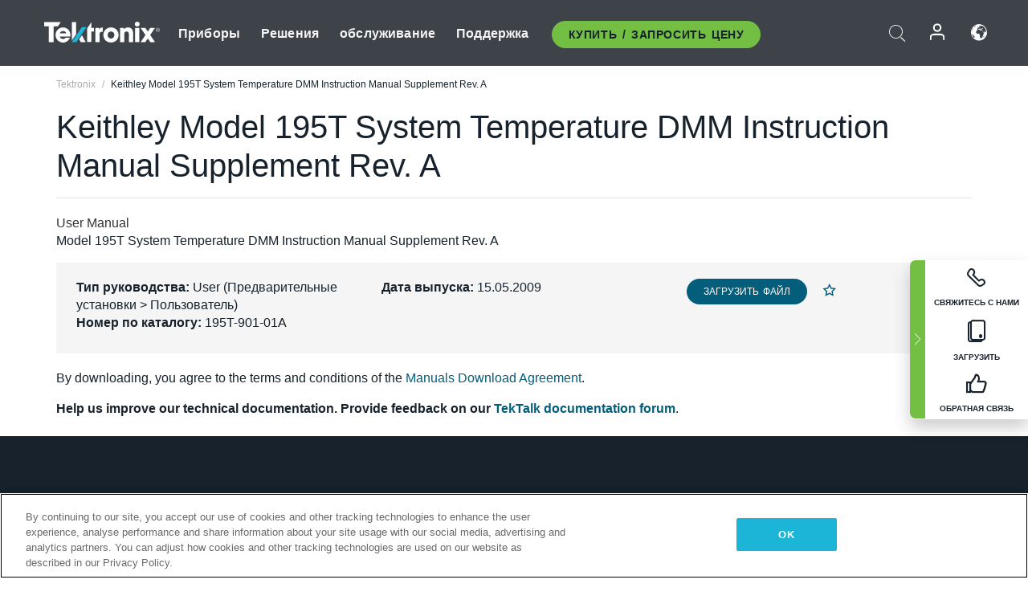

--- FILE ---
content_type: text/html; charset=utf-8
request_url: https://www.tek.com/ru/manual/keithley-model-195t-system-temperature-dmm-instruction-manual-supplement-rev
body_size: 14695
content:



<!DOCTYPE html>
<html lang="ru-RU">
<head itemscope itemtype="http://schema.org/WebSite">
    <meta charset="utf-8">
    <meta http-equiv="X-UA-Compatible" content="IE=edge">
    <meta name="viewport" content="width=device-width" />
    <meta http-equiv="content-language" content="ru-RU">

        <!--Critical CSS Styles-->
        
        <!--CSS Styles-->
        <link rel="stylesheet" id="tek-main-css" href="/patternlab/css/tek.css?v-2026.01.22.1" as="style" data-version="2026.01.22.1">
        <noscript id="tek-main-css-noscript"><link rel="stylesheet" href="/patternlab/css/tek.css?v-2026.01.22.1"></noscript>


    <style type="text/css" data-source="global">
        
    </style>
    <style type="text/css" data-source="localized">
            
    </style>

    <style>
.bundle-card{
overflow: visible;
}
.oem-hide{display:none !important;}
.bundle-card .bundle-price {
font-size:1.425rem!important;
}
@media screen and (min-width: 992px) and (max-width: 1279px){
.bundle-card .bundle-price {
font-size:1.1rem!important;
}
}
.new-nav-item::before {
    color: #73bf44;
    display: initial;
}
:lang(en) .new-nav-item::before, :lang(en) header.header--redesign .nav--main ul li ul li a.category[href="https://my.tek.com/tektalk/"]:before
{
  content: "NEW! ";
   color: #73bf44;
    display: initial;
}
:lang(ja) .new-nav-item::before {
    content: "新着 ";
}
:lang(zh-CN) .new-nav-item::before {
    content: "新的 ";
}
:lang(de-DE) .new-nav-item::before {
    content: "Neu ";
}
:lang(fr-FR) .new-nav-item::before {
    content: "Nouveau "
}
:lang(zh-TW) .new-nav-item::before {
    content: "新的 ";
}
@media screen and (min-width: 992px) {
:lang(fr-FR) .new-nav-item::before {left: -45px;}
  .new-nav-item::before {
    position: absolute;
    left: -20px;
  }
}
.tek-accordion-content {display:none;}
div#drift-frame-controller{z-index:214748364!important;}
@media only screen and (max-width:425px){#onetrust-banner-sdk.otFlat{max-height:25%!important}#onetrust-banner-sdk #onetrust-policy{margin-left:0;margin-top:10px!important}#onetrust-banner-sdk .ot-sdk-columns{width:48%!important;float:left;box-sizing:border-box;padding:0;display:initial;margin-right:2%}#onetrust-consent-sdk #onetrust-button-group button:first-child{margin-top:40px!important}#onetrust-banner-sdk #onetrust-close-btn-container{top:0!important}#onetrust-banner-sdk #onetrust-banner-sdk.ot-close-btn-link,#onetrust-banner-sdk.ot-close-btn-link{padding-top:0!important}}
@media screen and (max-width: 767px){
footer.footer.footer-redesign .footer-connect .social-media-container a {font-size:2rem;}
}
@media screen and (max-width: 300px){
footer.footer.footer-redesign .footer-connect .social-media-container a {font-size:1rem;}
}
/* Slick */
.slider-wrap .slider.slick-slider .banner {display:none;}
.slider-wrap .slider.slick-slider .banner:first-child {display:block;}
.slider-wrap .slider.slick-slider.slick-initialized .banner {display:block;}
/* Documents */
main.main .main-content img.lazy {
max-height: 285px;
min-height: 285px;
}
main.main .main-content #sidebar-wrapper img.lazy,
main.main .main-content img.lazy.loaded,
main.main .main-content .chap-nav img.lazy {
max-height: inherit;
min-height: inherit;
}
main.main .main-content:after,
main.main .main-content #wrapper:after {
    clear: both;
    content: "";
    display: table;
}
@media screen and (min-width: 577px){
  main.main .doc__img {margin: 20px 15px 0px 45px;}
}
/* Slick */
.slider.js-slider-dots img.lazy.loaded,
.main-content img.lazy.loaded {
    max-height: initial;
}
/* MSDM */
div[data-form-block-id="249c9904-bdc6-ee11-9078-6045bd058aac"] {
  visibility: hidden;
  max-height: 1px;
  max-width: 1px;
  overflow: hidden;
}
</style>
    <!--END CSS tyles-->

        <script type="text/javascript" src="/static/js/vendor/jquery-3.5.1.min.js"></script>
<script>
window.dataLayer = window.dataLayer || [];
</script>

<!-- Optimizely -->
<script async src="/api/optimizelyjs/6238166017900544.js"></script>
<!-- End Optimizely -->

<!-- Google Tag Manager -->
<script>(function(w,d,s,l,i){w[l]=w[l]||[];w[l].push({'gtm.start':
new Date().getTime(),event:'gtm.js'});var f=d.getElementsByTagName(s)[0],
j=d.createElement(s),dl=l!='dataLayer'?'&l='+l:'';j.async=true;j.src=
'https://www.googletagmanager.com/gtm.js?id='+i+dl;f.parentNode.insertBefore(j,f);
})(window,document,'script','dataLayer','GTM-77N6');</script>
<!-- End Google Tag Manager -->

    <title itemprop="name">Keithley Model 195T System Temperature DMM Instruction Manual Supplement Rev. A | Tektronix</title>
    <meta name="keywords" content="Keithley Model 195T System Temperature DMM Instruction Manual Supplement Rev. A, , User" />
    <meta name="description" content="Model 195T System Temperature DMM Instruction Manual Supplement Rev. A" />

<!--Open Graph Tags-->
    <meta property="og:title" content="Keithley Model 195T System Temperature DMM Instruction Manual Supplement Rev. A" />

<meta property="og:type" content="website" />

    <meta property="og:description" content="Model 195T System Temperature DMM Instruction Manual Supplement Rev. A " />

<meta property="og:url" content="https://www.tek.com/ru/manual/keithley-model-195t-system-temperature-dmm-instruction-manual-supplement-rev" />




<!--Canonical and Alternate URLs-->
<link rel="canonical" href="https://www.tek.com/ru/manual/keithley-model-195t-system-temperature-dmm-instruction-manual-supplement-rev" itemprop="url" />



<!--Developer site considerations-->

        <link rel="alternate" hreflang="en" href="https://www.tek.com/en/manual/keithley-model-195t-system-temperature-dmm-instruction-manual-supplement-rev" />
        <link rel="alternate" hreflang="x-default" href="https://www.tek.com/en/manual/keithley-model-195t-system-temperature-dmm-instruction-manual-supplement-rev" />
        <link rel="alternate" hreflang="ja-jp" href="https://www.tek.com/ja/manual/keithley-model-195t-system-temperature-dmm-instruction-manual-supplement-rev" />
        <link rel="alternate" hreflang="de-de" href="https://www.tek.com/de/manual/keithley-model-195t-system-temperature-dmm-instruction-manual-supplement-rev" />
        <link rel="alternate" hreflang="ru-ru" href="https://www.tek.com/ru/manual/keithley-model-195t-system-temperature-dmm-instruction-manual-supplement-rev" />
        <link rel="alternate" hreflang="fr-fr" href="https://www.tek.com/fr/manual/keithley-model-195t-system-temperature-dmm-instruction-manual-supplement-rev" />
        <link rel="alternate" hreflang="zh-cn" href="https://www.tek.com.cn/manual/keithley-model-195t-system-temperature-dmm-instruction-manual-supplement-rev" />
        <link rel="alternate" hreflang="zh-tw" href="https://www.tek.com/tw/manual/keithley-model-195t-system-temperature-dmm-instruction-manual-supplement-rev" />
        <link rel="alternate" hreflang="ko-kr" href="https://www.tek.com/ko/manual/keithley-model-195t-system-temperature-dmm-instruction-manual-supplement-rev" />
        <link rel="alternate" hreflang="vi-vn" href="https://www.tek.com/vn/manual/keithley-model-195t-system-temperature-dmm-instruction-manual-supplement-rev" />
    

    

    <script type="text/plain" class="optanon-category-C0002">
        if(document.cookie.indexOf('SC_TRACKING_CONSENT') == -1)
        {
            fetch("/api/trackingconsent/giveconsent", {method: "GET", credentials: 'include'});
        }
    </script>
</head>
<body class="" data-channel="sales" sc-item-id="{38EBD52A-E19B-4898-A0A9-E47A1A6E2103}" data-user-email="" data-user-name="" data-cf-country="US">
<!-- Google Tag Manager (noscript) -->
<noscript><iframe src="https://www.googletagmanager.com/ns.html?id=GTM-77N6"
height="0" width="0" style="display:none;visibility:hidden"></iframe></noscript>
<!-- End Google Tag Manager (noscript) -->

    <header class="header header--redesign tek-contact">
    <div class="header__top-mobile">
        <div class="header__btn">
    <div class="block--phone">
        <div class="buyquote-phone icon-phone"><a class="buy-contact-number"></a></div>
    </div>
    <div id="btn-search" class="btn--search">
        <span class="sr-only">Включить поиск</span>
        <span class="icon-search"></span>
    </div>
        <div class="btn--lang">
            <a class="icon-earth header-right__item"><span class="region-text"></span></a>

            <div id="lang-selector-nav" class="lang-selector-bar lang-selector-redesign">
                <div class="lang-selector-bar__header">
                    <div class="header-text">Current Language</div>
                    <div class="header-right__item"><span class="btn-close">×</span></div>
                    <div class="region-text">Russian (Russia)</div>
                </div>
                <p class="lang-selector-bar__message">Выберите язык:</p>
                <nav class="lang-selector-bar__lang-menu">
                    <ul>
                                <li><a href="https://www.tek.com/en/manual/keithley-model-195t-system-temperature-dmm-instruction-manual-supplement-rev">English</a></li>
                                <li><a href="https://www.tek.com/fr/manual/keithley-model-195t-system-temperature-dmm-instruction-manual-supplement-rev">FRAN&#199;AIS</a></li>
                                <li><a href="https://www.tek.com/de/manual/keithley-model-195t-system-temperature-dmm-instruction-manual-supplement-rev">DEUTSCH</a></li>
                                <li><a href="https://www.tek.com/vn/manual/keithley-model-195t-system-temperature-dmm-instruction-manual-supplement-rev">Việt Nam</a></li>
                                <li><a href="https://www.tek.com.cn/manual/keithley-model-195t-system-temperature-dmm-instruction-manual-supplement-rev">简体中文</a></li>
                                <li><a href="https://www.tek.com/ja/manual/keithley-model-195t-system-temperature-dmm-instruction-manual-supplement-rev">日本語</a></li>
                                <li><a href="https://www.tek.com/ko/manual/keithley-model-195t-system-temperature-dmm-instruction-manual-supplement-rev">한국어</a></li>
                                <li><a href="https://www.tek.com/tw/manual/keithley-model-195t-system-temperature-dmm-instruction-manual-supplement-rev">繁體中文</a></li>
                    </ul>
                </nav>

            </div>
        </div>
    <div id="btn-menu" class="btn--menu">
        <span class="sr-only">Включить меню</span>
        <span class="icon-menu"></span>
    </div>
</div><div class="search-block-form">
    
<div class="page-quick-search">
<form action="/api/searchbar/search" method="post"><input name="__RequestVerificationToken" type="hidden" value="Wl-rruOdcCPCy15FcjyHCirm8xsMhvkUpfMrMAyYZ_Zt9T-weuLkjYWSN1JNk4epuidL_JPyQpWDqVQUC1yXJ84QslpsY3Kcs6Lrs8b5gBc1" /><input id="uid" name="uid" type="hidden" value="ce22e590-c601-4e5c-a23d-c843aee244d9" />        <div class="form-item">
            <input autocomplete="off" class="form-search form-search-input search-input-037e0abfcbc94661bdc56e50806d3a2b" id="037e0abfcbc94661bdc56e50806d3a2b" name="SearchText" placeholder="Поиск" type="text" value="" />
        </div>
        <div class="form-actions">
            <input type="submit" autocomplete="off" id="edit-submit" value="Поиск" class="button form-submit search-button-037e0abfcbc94661bdc56e50806d3a2b" />
        </div>
</form>
    <div class="search-quick-container" id="search-container-result-037e0abfcbc94661bdc56e50806d3a2b" style="display: none;">
        <div class="helper-container">
            <div class="close-container"><span class="btn-close" data-search-id="037e0abfcbc94661bdc56e50806d3a2b">x</span></div>
            <div class="mobile-tabs">
                <div class="tabs-container">
                    <div data-tab-id="prod-tab" data-search-id="037e0abfcbc94661bdc56e50806d3a2b" class="tab active product-tab-products-content"></div>
                    <div data-tab-id="doc-tab" data-search-id="037e0abfcbc94661bdc56e50806d3a2b" class="tab product-tab-docs-content"></div>
                </div>
            </div>
            <div class="row padding-20 content-row">
                <div data-tab-content-id="prod-tab" class="col-md-6 col-xs-12 tab-content active prod-tab-content">
                    <div class="products-content">
                    </div>
                </div>
                <div data-tab-content-id="doc-tab" class="col-md-6 col-xs-12 tab-content inactive docs-tab-content">
                    <div class="docs-content">
                    </div>
                </div>
            </div>
            <div class="no-results-link">To find technical documents by model, try our <a href="/ru/product-support">Product Support Center</a></div>
            <div class="center mr-show-it-all go-to-all-results"><a href="/ru/search">Show all results →</a></div>
        </div>
    </div>
</div>
</div>
<div class="header__logo">
    <div class="block">
        <a href="/ru/">
            <picture><img src="/patternlab/images/transparent-pixel.png" class="main-logo lazy" alt="logo" data-src="/-/media/project/tek/images/logos/logo.svg?iar=0"></picture>
        </a>
        <a href="/ru/">
            <picture><img src="/patternlab/images/transparent-pixel.png" class="second-logo lazy" alt="mobile_logo" data-src="/-/media/project/tek/images/logos/mobile_logo.svg?iar=0"></picture>
        </a>
    </div>
</div>
    </div>
    <div class="header__menu">
        <div class="header-left">
            

<nav class="nav--main">
    <ul>
                    <li>


                <a class="parent-item" href="/ru/">Приборы</a>

                <div class="sub-menu">
                    <div class="container w--dynamic">

                        <div class="row">

                                <div class="col-xs-12 col-md-4 menu-col">
                                    <ul>

                                            <li>
<a class="category" href="/ru/products/oscilloscopes-and-probes">Осциллографы и пробники</a>                                            </li>
                                                <li>
                                                    <ul>

                                                                        <li>
                                                                            <a href="/ru/products/oscilloscopes">Осциллографы</a>
                                                                        </li>
                                                                        <li>
                                                                            <a href="/ru/products/oscilloscopes/high-speed-digitizers">Высокоскоростные дигитайзеры</a>
                                                                        </li>
                                                                        <li>
                                                                            <a href="/ru/products/oscilloscopes/oscilloscope-probes">Пробники и аксессуары</a>
                                                                        </li>
                                                    </ul>
                                                </li>
                                            <li>
<a class="m-t-lg-29 category" href="/ru/products/software">Software</a>                                            </li>
                                                <li>
                                                    <ul>

                                                                        <li>
                                                                            <a href="/ru/products/software?category=bench-software">Bench Software</a>
                                                                        </li>
                                                                        <li>
                                                                            <a href="/ru/products/software?category=data-analysis">Data Analysis</a>
                                                                        </li>
                                                                        <li>
                                                                            <a href="/ru/solutions/application/test-automation">Test Automation</a>
                                                                        </li>
                                                    </ul>
                                                </li>
                                            <li>
<a class="m-t-lg-29 category" href="/ru/products/analyzers">Анализаторы</a>                                            </li>
                                                <li>
                                                    <ul>

                                                                        <li>
                                                                            <a href="/ru/products/spectrum-analyzers">Анализаторы спектра</a>
                                                                        </li>
                                                                        <li>
                                                                            <a href="/ru/products/keithley/4200a-scs-parameter-analyzer">Параметрические анализаторы</a>
                                                                        </li>
                                                                        <li>
                                                                            <a href="/ru/products/coherent-optical-products">Анализаторы оптической модуляции</a>
                                                                        </li>
                                                                        <li>
                                                                            <a href="/ru/products/frequency-counters">Частотомеры</a>
                                                                        </li>
                                                    </ul>
                                                </li>
                                                                            </ul>
                                </div>
                                <div class="col-xs-12 col-md-4 menu-col">
                                    <ul>

                                            <li>
<a class="category" href="/ru/products/signal-generators">Генераторы сигналов</a>                                            </li>
                                                <li>
                                                    <ul>

                                                                        <li>
                                                                            <a href="/ru/products/signal-generators/arbitrary-function-generator">Генераторы сигналов произвольной формы</a>
                                                                        </li>
                                                                        <li>
                                                                            <a href="/ru/products/arbitrary-waveform-generators">Генераторы сигналов произвольной формы</a>
                                                                        </li>
                                                    </ul>
                                                </li>
                                            <li>
<a class="m-t-lg-29 category" href="/ru/products/sources-and-supplies">Источники питания и измерители</a>                                            </li>
                                                <li>
                                                    <ul>

                                                                        <li>
                                                                            <a href="/ru/products/keithley/source-measure-units">Источники-измерители</a>
                                                                        </li>
                                                                        <li>
                                                                            <a href="/ru/products/dc-power-supplies">Источники питания</a>
                                                                        </li>
                                                                        <li>
                                                                            <a href="/ru/products/dc-electronic-loads">Электронные нагрузки постоянного тока</a>
                                                                        </li>
                                                                        <li>
                                                                            <a href="/ru/products/ea/bidirectional-power-supplies">DC Bidirectional Supplies</a>
                                                                        </li>
                                                                        <li>
                                                                            <a href="/ru/products/battery-test-and-simulation">Оборудование для электрохимической промышленности</a>
                                                                        </li>
                                                    </ul>
                                                </li>
                                            <li>
<a class="m-t-lg-29 category" href="/ru/products/meters">Измерители</a>                                            </li>
                                                <li>
                                                    <ul>

                                                                        <li>
                                                                            <a href="/ru/products/keithley/benchtop-digital-multimeter">Цифровые мультиметры</a>
                                                                        </li>
                                                                        <li>
                                                                            <a href="/ru/products/keithley/data-acquisition-daq-systems">Data Acquisition and Switching</a>
                                                                        </li>
                                                                        <li>
                                                                            <a href="/ru/products/keithley/low-level-sensitive-and-specialty-instruments">Приборы для измерения сигналов низкого уровня / Чувствительные и специальные приборы</a>
                                                                        </li>
                                                    </ul>
                                                </li>
                                                                            </ul>
                                </div>
                                <div class="col-xs-12 col-md-4 menu-col">
                                    <ul>

                                            <li>
<a class="category" href="/ru/products">Additional Products</a>                                            </li>
                                                <li>
                                                    <ul>

                                                                        <li>
                                                                            <a href="/ru/products/reference-solutions">Reference Solutions</a>
                                                                        </li>
                                                                        <li>
                                                                            <a href="/ru/products/keithley/semiconductor-testing-systems">Системы тестирования полупроводников</a>
                                                                        </li>
                                                                        <li>
                                                                            <a href="/ru/products/components-accessories">Комплектующие и принадлежности</a>
                                                                        </li>
                                                                        <li>
                                                                            <a href="/ru/buy/encore">Восстановленное тестовое оборудование</a>
                                                                        </li>
                                                                        <li>
                                                                            <a class="nav-highlight mb-3" href="/ru/tools">Product Selectors &amp; Calculators ⇨</a>
                                                                        </li>
                                                    </ul>
                                                </li>
                                            <li>
<a class="category" href="/ru/products/keithley">Приборы Keithley</a>                                            </li>
                                            <li>
<a class="category" href="/ru/products/ea">EA Elektro-Automatik Products</a>                                            </li>
                                            <li>
<a class="category" href="/ru/products">Просмотреть все продукты</a>                                            </li>
                                            <li>
<a class="category" href="/ru/buy/promotions">Promotions</a>                                            </li>
                                                                            </ul>
                                </div>
                        </div>
                    </div>
                </div>
            </li>
            <li>


                <a class="parent-item" href="/ru/">Решения</a>

                <div class="sub-menu">
                    <div class="container w--dynamic">

                        <div class="row">

                                <div class="col-xs-12 col-md-3 key-trends-col menu-col">
                                    <ul>

                                            <li>
<a class="category">Ключевые тенденции</a>                                            </li>
                                                <li>
                                                    <ul>

                                                                        <li>
                                                                            <a>Перспективные исследования</a>
                                                                        </li>
                                                                        <li>
                                                                            <a href="/ru/solutions/industry/aero-def">Аэрокосмическая и оборонная промышленность</a>
                                                                        </li>
                                                                        <li>
                                                                            <a href="/ru/solutions/industry/automotive-test-solutions">Автомобильная электроника</a>
                                                                        </li>
                                                                        <li>
                                                                            <a href="/ru/education/university-labs">Учебные лаборатории</a>
                                                                        </li>
                                                                        <li>
                                                                            <a href="/ru/solutions/industry/medical-devices-and-systems">Здравоохранение</a>
                                                                        </li>
                                                                        <li>
                                                                            <a href="/ru/solutions/industry/power-semiconductor">Power Semiconductor</a>
                                                                        </li>
                                                                        <li>
                                                                            <a href="/ru/solutions/industry/renewable-energy">Renewable Energy</a>
                                                                        </li>
                                                                        <li>
                                                                            <a href="/ru/solutions/industry/semiconductor-design-and-manufacturing">Разработка и изготовление полупроводниковых устройств</a>
                                                                        </li>
                                                    </ul>
                                                </li>
                                                                            </ul>
                                </div>
                                <div class="col-xs-12 col-md-9 app-ind-col menu-col">
                                    <ul>

                                            <li>
<a class="category" href="/ru/solutions">Области применения и секторы промышленности</a>                                            </li>
                                                <li>
                                                    <ul>

                                                                        <li>
                                                                            <a href="/ru/solutions/application/3d-sensing">3D-сканирование и методы визуализации</a>
                                                                        </li>
                                                                        <li>
                                                                            <a href="/ru/solutions/application/emi-emc-testing">Тестирование на соответствие требованиям по ЭМС/ЭМП</a>
                                                                        </li>
                                                                        <li>
                                                                            <a href="/ru/solutions/application/high-speed-serial-communication">Высокоскоростная последовательная передача данных</a>
                                                                        </li>
                                                                        <li>
                                                                            <a href="/ru/solutions/application/material-science">Материаловедение</a>
                                                                        </li>
                                                                        <li>
                                                                            <a href="/ru/">Оборонная промышленность и правительственные учреждения</a>
                                                                        </li>
                                                                        <li>
                                                                            <a href="/ru/solutions/application/power-efficiency">Энергоэффективность</a>
                                                                        </li>
                                                                        <li>
                                                                            <a href="/ru/solutions/application/rf-testing">RF Testing</a>
                                                                        </li>
                                                                        <li>
                                                                            <a href="/ru/solutions/application/test-automation">Test Automation</a>
                                                                        </li>
                                                                        <li>
                                                                            <a href="/ru/">Проводная связь</a>
                                                                        </li>
                                                    </ul>
                                                </li>
                                            <li>
<a class="m-t-lg-29 category" href="/ru/solutions">All Solutions</a>                                            </li>
                                                                            </ul>
                                </div>
                        </div>
                    </div>
                </div>
            </li>
            <li>

                    <meta itemprop="serviceType" content="обслуживание" />

                <a class="parent-item" href="/ru/">обслуживание</a>

                <div class="sub-menu">
                    <div class="container w--dynamic">

                        <div class="row">

                                <div class="col-xs-12 col-md-4 menu-col">
                                    <ul>

                                            <li>
<a class="category" href="/ru/services/calibration-services">                                                    <span itemprop="name">
                                                        Услуги по калибровке
                                                    </span>
</a>                                            </li>
                                                <li>
                                                    <ul>

                                                                        <li>
                                                                            <div>
                                                                                <span itemprop="name">
                                                                                    <a href="/ru/services/calibration-services/factory-verified-calibration-services">Factory Verified Calibration</a>
                                                                                </span>
                                                                            </div>
                                                                        </li>
                                                                        <li>
                                                                            <div>
                                                                                <span itemprop="name">
                                                                                    <a href="/ru/services/calibration-services/multi-brand-oem-compliant-calibration-services">Multi-Brand Compliant Calibration</a>
                                                                                </span>
                                                                            </div>
                                                                        </li>
                                                                        <li>
                                                                            <div>
                                                                                <span itemprop="name">
                                                                                    <a href="/ru/services/calibration-services/quality">Качество и аккредитация</a>
                                                                                </span>
                                                                            </div>
                                                                        </li>
                                                                        <li>
                                                                            <div>
                                                                                <span itemprop="name">
                                                                                    <a href="/ru/services/calibration-services/calibration-capabilities">Калибровочные услуги</a>
                                                                                </span>
                                                                            </div>
                                                                        </li>
                                                                        <li>
                                                                            <div>
                                                                                <span itemprop="name">
                                                                                    <a href="/ru/services/calibration-services/locations">Расположение</a>
                                                                                </span>
                                                                            </div>
                                                                        </li>
                                                                        <li>
                                                                            <div>
                                                                                <span itemprop="name">
                                                                                    <a href="/ru/services/calibration-services/calibration-services-levels">Уровни услуг</a>
                                                                                </span>
                                                                            </div>
                                                                        </li>
                                                                        <li>
                                                                            <div>
                                                                                <span itemprop="name">
                                                                                    <a href="/ru/services/test-equipment-repair/rma-status-search">Factory Calibration Status Tracking</a>
                                                                                </span>
                                                                            </div>
                                                                        </li>
                                                                        <li>
                                                                            <div>
                                                                                <span itemprop="name">
                                                                                    <a class="nav-highlight" href="/ru/services/multi-brand-quote-request">Multi-Brand Service Request ⇨</a>
                                                                                </span>
                                                                            </div>
                                                                        </li>
                                                                        <li>
                                                                            <div>
                                                                                <span itemprop="name">
                                                                                    <a href="/ru/services/test-equipment-repair/rma-request">Запросить услуги по ремонту</a>
                                                                                </span>
                                                                            </div>
                                                                        </li>
                                                    </ul>
                                                </li>
                                            <li>
<a class="m-t-lg-29 category" href="/ru/services/asset-management">                                                    <span itemprop="name">
                                                        Услуги управления активами
                                                    </span>
</a>                                            </li>
                                                <li>
                                                    <ul>

                                                                        <li>
                                                                            <div>
                                                                                <span itemprop="name">
                                                                                    <a href="/ru/services/asset-management/calweb">CalWeb</a>
                                                                                </span>
                                                                            </div>
                                                                        </li>
                                                                        <li>
                                                                            <div>
                                                                                <span itemprop="name">
                                                                                    <a href="/ru/services/asset-management/managed-services">Управляемые услуги</a>
                                                                                </span>
                                                                            </div>
                                                                        </li>
                                                    </ul>
                                                </li>
                                                                            </ul>
                                </div>
                                <div class="col-xs-12 col-md-4 menu-col">
                                    <ul>

                                            <li>
<a class="category" href="/ru/services/test-equipment-repair">                                                    <span itemprop="name">
                                                        Услуги по ремонту
                                                    </span>
</a>                                            </li>
                                                <li>
                                                    <ul>

                                                                        <li>
                                                                            <div>
                                                                                <span itemprop="name">
                                                                                    <a class="oem-hide" href="/ru/services/test-equipment-repair/rma-request">Запросить услуги по ремонту</a>
                                                                                </span>
                                                                            </div>
                                                                        </li>
                                                                        <li>
                                                                            <div>
                                                                                <span itemprop="name">
                                                                                    <a href="/ru/services/test-equipment-repair/rma-status-search">Отследить статус ремонта</a>
                                                                                </span>
                                                                            </div>
                                                                        </li>
                                                                        <li>
                                                                            <div>
                                                                                <span itemprop="name">
                                                                                    <a href="/webform/request-tektronix-parts-information">Запасные части</a>
                                                                                </span>
                                                                            </div>
                                                                        </li>
                                                                        <li>
                                                                            <div>
                                                                                <span itemprop="name">
                                                                                    <a href="/ru/services/test-equipment-repair/warranty-status-search">Проверьте состояние гарантийной поддержки</a>
                                                                                </span>
                                                                            </div>
                                                                        </li>
                                                    </ul>
                                                </li>
                                                                            </ul>
                                </div>
                                <div class="col-xs-12 col-md-4 menu-col">
                                    <ul>

                                            <li>
<a class="category" href="/ru/services/ea-factory-service">EA Elektro-Automatik Service</a>                                            </li>
                                            <li>
<a class="category" href="/ru/component-solutions">Tektronix Component Solutions</a>                                            </li>
                                            <li>
<a class="category" href="/ru/services/factory-service-plans">Сервисные планы компании-производителя</a>                                            </li>
                                            <li>
<a class="category" href="/ru/services">All Services</a>                                            </li>
                                                                            </ul>
                                </div>
                        </div>
                    </div>
                </div>
            </li>
            <li>


                <a class="parent-item" href="/ru/">Поддержка</a>

                <div class="sub-menu">
                    <div class="container w--dynamic">

                        <div class="row">

                                <div class="col-xs-12 col-md-4 menu-col">
                                    <ul>

                                            <li>
<a class="category" href="/ru/ownerresources">Products</a>                                            </li>
                                                <li>
                                                    <ul>

                                                                        <li>
                                                                            <a href="/ru/support/datasheets-manuals-software-downloads">Datasheets &amp; Manuals</a>
                                                                        </li>
                                                                        <li>
                                                                            <a href="/ru/order-status-search">Order Status</a>
                                                                        </li>
                                                                        <li>
                                                                            <a href="/ru/product-registration">Product Registration</a>
                                                                        </li>
                                                                        <li>
                                                                            <a href="/ru/services/test-equipment-repair/warranty-status-search"> Warranty Status</a>
                                                                        </li>
                                                                        <li>
                                                                            <a href="/ru/buy/request-parts-information">Parts</a>
                                                                        </li>
                                                    </ul>
                                                </li>
                                            <li>
<a class="m-t-lg-29 category" href="/ru/products/software">Software</a>                                            </li>
                                                <li>
                                                    <ul>

                                                                        <li>
                                                                            <a href="/ru/support/datasheets-manuals-software-downloads">Software Downloads</a>
                                                                        </li>
                                                                        <li>
                                                                            <a href="/ru/support/products/product-license"> TekAMS (Software License Management)</a>
                                                                        </li>
                                                    </ul>
                                                </li>
                                            <li>
<a class="m-t-lg-29 category" href="/ru/support/resource-center">Resources</a>                                            </li>
                                                <li>
                                                    <ul>

                                                                        <li>
                                                                            <a href="/ru/support/ea">EA Elektro-Automatik Support</a>
                                                                        </li>
                                                                        <li>
                                                                            <a href="/ru/support/faqs">FAQs</a>
                                                                        </li>
                                                                        <li>
                                                                            <a href="/ru/support">Support Center</a>
                                                                        </li>
                                                                        <li>
                                                                            <a href="https://my.tek.com/en/support/create-new-support-case/">Technical Support</a>
                                                                        </li>
                                                    </ul>
                                                </li>
                                                                            </ul>
                                </div>
                                <div class="col-xs-12 col-md-4 menu-col">
                                    <ul>

                                            <li>
<a class="category" href="/ru/buy">How &amp; Where to Buy</a>                                            </li>
                                                <li>
                                                    <ul>

                                                                        <li>
                                                                            <a href="/ru/contact-tek">Contact Us</a>
                                                                        </li>
                                                                        <li>
                                                                            <a href="/ru/buy/partner-locator">Distributor Locator</a>
                                                                        </li>
                                                                        <li>
                                                                            <a href="/ru/buy/gsa-multiple-award-schedule-pricelist">GSA Program</a>
                                                                        </li>
                                                                        <li>
                                                                            <a href="/ru/buy/promotions">Promotions</a>
                                                                        </li>
                                                    </ul>
                                                </li>
                                            <li>
<a class="m-t-lg-29 category" href="/ru/about-us/integrity-and-compliance-program">Compliance</a>                                            </li>
                                                <li>
                                                    <ul>

                                                                        <li>
                                                                            <a href="/ru/support/export-codes">Export Codes</a>
                                                                        </li>
                                                                        <li>
                                                                            <a href="/ru/about-us/integrity-and-compliance-program">Integrity and Compliance</a>
                                                                        </li>
                                                                        <li>
                                                                            <a href="/ru/services/recycle">Product Recycling (Europe Only)</a>
                                                                        </li>
                                                                        <li>
                                                                            <a href="/ru/support/product-security">Product Security</a>
                                                                        </li>
                                                                        <li>
                                                                            <a href="/ru/services/customer-quality-assurance">Quality Assurance</a>
                                                                        </li>
                                                                        <li>
                                                                            <a href="/ru/services/safety">Safety Recall</a>
                                                                        </li>
                                                                        <li>
                                                                            <a href="/ru/documents/service/traceability-map-beaverton-pdf">Traceability</a>
                                                                        </li>
                                                    </ul>
                                                </li>
                                                                            </ul>
                                </div>
                                <div class="col-xs-12 col-md-4 menu-col">
                                    <ul>

                                            <li>
<a class="category" href="/ru/about-us">Company</a>                                            </li>
                                                <li>
                                                    <ul>

                                                                        <li>
                                                                            <a href="/ru/about-us">About Us</a>
                                                                        </li>
                                                                        <li>
                                                                            <a href="/ru/blog?lang=en&amp;category=blogs">Blogs</a>
                                                                        </li>
                                                                        <li>
                                                                            <a href="/ru/stories">Customer Stories</a>
                                                                        </li>
                                                                        <li>
                                                                            <a href="/ru/events">Events</a>
                                                                        </li>
                                                                        <li>
                                                                            <a href="/ru/newsroom">Newsroom</a>
                                                                        </li>
                                                    </ul>
                                                </li>
                                            <li>
<a class="m-t-lg-29 category" href="/ru/buy/partners">Partner Portal</a>                                            </li>
                                            <li>
<a class="m-t-lg-29 category" href="https://my.tek.com/en/tektalk/?_gl=1%2Ago2ulq%2A_gcl_aw%2AR0NMLjE3MTkzNDUxNDEuQ2p3S0NBancxZW16QmhCOEVpd0FId1paeGJQdzltVFJROGZqSXJhNUFhN2h6eEZmRDBIXzNUMHNUdkhBZTEzak42Q0JWbHY3aDczLUZob0NhdWNRQXZEX0J3RQ..%2A_gcl_au%2AMTkxNDIxMTgzOC4xNzE5MzQ1MTM4LjE1NTYyMzIxOTMuMTcyMDczMjUyMy4xNzIwNzMyNTIy%2A_ga%2AMTMzODM0MTkyMy4xNzE5MzQ1MTM4%2A_ga_1HMYS1JH9M%2AMTcyMjQ1NTUwNy42Mi4xLjE3MjI0NTYzODMuMjIuMC4w">TekTalk User Community</a>                                            </li>
                                            <li>
                                            </li>
                                                                            </ul>
                                </div>
                        </div>
                    </div>
                </div>
            </li>
        <li>
                <div class="header-left__item block-buyquote">
        <nav class="nav--buy-quote">
            <ul>
                <li>
                        <a href="#" class="btn btn--green btn--small btn-quote parent-item">Купить / Запросить цену</a>
                    <div class="buy-quote sub-menu">
                        <div class="container">
                            <div class="row" style="justify-content: center;">
                                    <div class="thumbnails-wrap">
<a class="icon-top icon-scope" href="/ru/buy/tekstore/quote">GET PRODUCT QUOTE</a><a class="icon-top icon-repair-service" href="/ru/request-service-quote-or-info">GET SERVICE QUOTE</a><a class="icon-top icon-contact-card-2021" title="Contact Sales" href="/ru/buy/request-sales-contact">CONTACT SALES</a>                                    </div>
                            </div>
                        </div>
                    </div>
                </li>
            </ul>
        </nav>
    </div>

        </li>
    </ul>
</nav>

        </div>
        <div class="region--header_menu_right">
            <div class="header-right">
                

<div class="block--phone header-right__item">
    <div class="buyquote-phone">
        <a class="buy-contact-number"></a>
    </div>
</div>
<div class="search-block-form header-right__item">
    <div class="btn--search parent-item">
        <span class="sr-only">Включить поиск</span>
        <span class="icon-search"></span>
    </div>
    <div class="header-search-form">
        
<div class="page-quick-search">
<form action="/api/searchbar/search" method="post"><input name="__RequestVerificationToken" type="hidden" value="kDPgI37_lxRJZeYSyeRodBszZccxAGwMV5NN1Xs6ADpApxGTdfkJsI1icdyODbV8Mjg6loDavtWHm0_Bq8vbiNU5PUUhkxEenqHOCZdVC4M1" /><input id="uid" name="uid" type="hidden" value="8686de6d-72fe-4e17-8bcb-63549d993e16" />        <div class="form-item">
            <input autocomplete="off" class="form-search form-search-input search-input-04f0ec1cf2a94d838d57defd96d05518" id="04f0ec1cf2a94d838d57defd96d05518" name="SearchText" placeholder="Поиск" type="text" value="" />
        </div>
        <div class="form-actions">
            <input type="submit" autocomplete="off" id="edit-submit" value="Поиск" class="button form-submit search-button-04f0ec1cf2a94d838d57defd96d05518" />
        </div>
</form>
    <div class="search-quick-container" id="search-container-result-04f0ec1cf2a94d838d57defd96d05518" style="display: none;">
        <div class="helper-container">
            <div class="close-container"><span class="btn-close" data-search-id="04f0ec1cf2a94d838d57defd96d05518">x</span></div>
            <div class="mobile-tabs">
                <div class="tabs-container">
                    <div data-tab-id="prod-tab" data-search-id="04f0ec1cf2a94d838d57defd96d05518" class="tab active product-tab-products-content"></div>
                    <div data-tab-id="doc-tab" data-search-id="04f0ec1cf2a94d838d57defd96d05518" class="tab product-tab-docs-content"></div>
                </div>
            </div>
            <div class="row padding-20 content-row">
                <div data-tab-content-id="prod-tab" class="col-md-6 col-xs-12 tab-content active prod-tab-content">
                    <div class="products-content">
                    </div>
                </div>
                <div data-tab-content-id="doc-tab" class="col-md-6 col-xs-12 tab-content inactive docs-tab-content">
                    <div class="docs-content">
                    </div>
                </div>
            </div>
            <div class="no-results-link">To find technical documents by model, try our <a href="/ru/product-support">Product Support Center</a></div>
            <div class="center mr-show-it-all go-to-all-results"><a href="/ru/search">Show all results →</a></div>
        </div>
    </div>
</div>
    </div>
</div><nav class="header-right__item nav--account">
    <ul>
            <li class="nav--account__login">
                <form action="/identity/externallogin?authenticationType=AzureB2C&amp;ReturnUrl=%2fidentity%2fexternallogincallback%3fReturnUrl%3d%252fru%252fmanual%252fkeithley-model-195t-system-temperature-dmm-instruction-manual-supplement-rev%26sc_site%3dus%26authenticationSource%3dDefault&amp;sc_site=us" method="post">    <button type="submit" class="login-link">Login</button>
</form>
            </li>
    </ul>
</nav><a class="icon-earth header-right__item"><span class="region-text"></span></a>

<div id="lang-selector-nav" class="lang-selector-bar lang-selector-redesign">
    <div class="lang-selector-bar__header">
        <div class="header-text">Current Language</div>
        <div class="header-right__item"><span class="btn-close">×</span></div>
        <div class="region-text">Russian (Russia)</div>
    </div>
    <p class="lang-selector-bar__message">Выберите язык:</p>
    <nav class="lang-selector-bar__lang-menu">
        <ul>
                    <li><a href="https://www.tek.com/en/manual/keithley-model-195t-system-temperature-dmm-instruction-manual-supplement-rev">English</a></li>
                    <li><a href="https://www.tek.com/fr/manual/keithley-model-195t-system-temperature-dmm-instruction-manual-supplement-rev">FRAN&#199;AIS</a></li>
                    <li><a href="https://www.tek.com/de/manual/keithley-model-195t-system-temperature-dmm-instruction-manual-supplement-rev">DEUTSCH</a></li>
                    <li><a href="https://www.tek.com/vn/manual/keithley-model-195t-system-temperature-dmm-instruction-manual-supplement-rev">Việt Nam</a></li>
                    <li><a href="https://www.tek.com.cn/manual/keithley-model-195t-system-temperature-dmm-instruction-manual-supplement-rev">简体中文</a></li>
                    <li><a href="https://www.tek.com/ja/manual/keithley-model-195t-system-temperature-dmm-instruction-manual-supplement-rev">日本語</a></li>
                    <li><a href="https://www.tek.com/ko/manual/keithley-model-195t-system-temperature-dmm-instruction-manual-supplement-rev">한국어</a></li>
                    <li><a href="https://www.tek.com/tw/manual/keithley-model-195t-system-temperature-dmm-instruction-manual-supplement-rev">繁體中文</a></li>
        </ul>
    </nav>

</div>

            </div>
        </div>
    </div>
</header>

    <main role="main" class="main page__content global-components-init ">
        
        

<div class="flyout-redesign sticky-btn-group">
    <div class="sticky-btn-left sticky-btn-toggle open">
        <div class="hidden-xs hidden-sm">
            <div class="icon icon-chevron-right"></div>
        </div>
    </div>
    <div class="sticky-btn-right">
        

    <div class="sticky-btn">
        <div class="icon icon-phone-bold">
            <p>Свяжитесь с нами</p>
        </div>
        <div class="callout clearfix">
            <div class="callout__close icon-chevron-right"></div>
            <div class="scroll-xs">
                <div class="callout__content">
                    <div class="col">
                            <div class="flex-icon-wrapper">
                                    <a class="open-chat chat icon-comments hidden">
                                        <div class="callout__content-title">ЕСТЬ ВОПРОСЫ</div>
                                    </a>
                            </div>
                            <p class="description">Живой чат с представителями Tektronix. С 9:00 до 17:00 CET</p>
                    </div>


                        <div id="refresh-callout-call" class="col">

                            <a href="" class="call icon-communication">
                                <div class="callout__content-title">Звонок</div>
                                <p class="description__phone">Позвоните нам</p>
                            </a>


                                <p class="description"> С 9:00 до 17:00 CET</p>

                            <p></p>
                        </div>
                    <div id="refresh-callout-contact" class="col">
                        <a href="/ru/contact-us" class=" icon-question">
                            <div class="callout__content-title">Свяжитесь с нами</div>
                            <p class="description">Свяжитесь с нами, чтобы сообщить свои отзывы,
комментарии или задать вопросы</p>
                        </a>
                    </div>
                </div>
            </div>
        </div>
    </div>
<div class="sticky-btn">
    <div class="icon icon-datasheet">
        <p>Загрузить</p>
    </div>
    <div class="callout download clearfix">
        <div class="callout__close icon-chevron-right"></div>
        <div class="scroll-xs">
            <header>
                <p>Загрузить руководства, технические описания, программное обеспечение и т. д.:</p>
            </header>
<form action="/api/searchbar/search" method="post">                <div class="callout__content">
                    <input name="__RequestVerificationToken" type="hidden" value="CBbohaS1Txv0vXtIeKrdyzL_exwfzt_pufsvE2GYscVOfbXWOCfs56LVHsQql7mMFfB9juh5nZsyGKyh7dk4Y4-tSe_B3NN24TyDtGmJURM1" />
                    <input id="uid" name="uid" type="hidden" value="de49f811-d607-4528-b5b1-f699e70402c4" />
                    <div class="col-2">
                        <div class="callout__content-title">ТИП ЗАГРУЗКИ</div>
                        <div class="dropdown">
                            <select class="btn btn--right-icon icon-chevron-down " id="SearchType" name="SearchType" type="button"><option selected="selected" value="">Показать все</option>
<option value="product_series">Products</option>
<option value="datasheet">Datasheet</option>
<option value="manual">Manual</option>
<option value="software">Software</option>
<option value="document">Marketing Document</option>
<option value="faq">Faq</option>
<option value="video">Video</option>
</select>
                        </div>
                    </div>
                    <div class="col-2">
                        <div class="callout__content-title">МОДЕЛЬ ИЛИ КЛЮЧЕВОЕ СЛОВО</div>
                        <div class="form-item">
                            <input checkedname="keys" id="edit-keys" name="SearchText" placeholder="Начать запись..." title="Введите термины для поиска." type="search" value="" />
                        </div>
                    </div>

                    <div class="col-1">
                        <input type="submit" class="btn btn--right-icon icon-chevron-right" value="Поиск" />
                    </div>
                </div>
</form>        </div>
    </div>
</div>
    <div class="sticky-btn">
        <div class="icon icon-thumbs-up">
            <p>Обратная связь</p>
        </div>
        <div class="callout clearfix feedback">
            <div class="callout__close icon-chevron-right"></div>
            <div class="scroll-xs">
                <div class="feedback-rating__parentcontainer">
                    <p class="m-t-32">Хотите предоставить отзыв? Мы будем рады услышать ваше мнение.</p>
                    <p class="description">Ваши отзывы, как положительные, так и отрицательные, помогают нам постоянно совершенствовать веб-сайт Tek.com. Сообщайте нам, когда сталкиваетесь с проблемами или если считаете нашу работу важной и полезной.</p>
                    <p><a href="https://www.surveygizmo.com/s3/4165364/www-nps-web-survey" class="btn" target="_blank" rel="noopener noreferrer">Сообщите свое мнение</a></p>
                </div>
            </div>
        </div>
    </div>






    </div>
</div>



<div class="container">

<div id="block-tektronix-breadcrumbs" class="block">
    <nav role="navigation">
        <ol itemscope="" itemtype="http://schema.org/BreadcrumbList">
            <li itemprop="itemListElement" itemscope="" itemtype="http://schema.org/ListItem">
                    <a href="/ru/" itemprop="item">
                        <span itemprop="name">Tektronix</span>
                    </a>
                <meta itemprop="position" content="0" />
            </li>
            <li itemprop="itemListElement" itemscope="" itemtype="http://schema.org/ListItem">
                    <span itemprop="name">Keithley Model 195T System Temperature DMM Instruction Manual Supplement Rev. A</span>
                <meta itemprop="position" content="1" />
            </li>
        </ol>
    </nav>
</div>


<div class="header-image__none">
        <h1 class="page-title">Keithley Model 195T System Temperature DMM Instruction Manual Supplement Rev. A</h1>

</div>




    <div class="tek-mobile-text">
          
User Manual
    </div>
        
<p>Model 195T System Temperature DMM Instruction Manual Supplement Rev. A </p>

<div class="messages" id="social-interactions-message-sc-component">
    <div class="messages-content hidden">
        <div class="message please-authenticate">
            Please Login/Register to interact with the search results.
            <a href="/identity/login/us/AzureB2C?returnUrl=/ru/manual/keithley-model-195t-system-temperature-dmm-instruction-manual-supplement-rev" class="btn btn--green open-login-btn">Login</a>
        </div>
    </div>
    <div class="message-container hidden-without-important" style="top:75px; text-align:center; z-index:99;">
        <div class="alert alert-info margin-20 alert-dismissable" role="alert">
            <span class="close" data-dismiss="alert" aria-label="Close">
                <span aria-hidden="true">&times;</span>
            </span>
        </div>
    </div>
</div>

<div class="manual-download__info col-xs-12">
    <div class="col-sm-6 col-md-4">
        <ul>
                <li><strong>Тип руководства:</strong> User (Предварительные установки &gt; Пользователь)</li>
                            <li><strong>Номер по каталогу:</strong> 195T-901-01A</li>
        </ul>
    </div>
    <div class="col-sm-6 col-md-4">
        <ul>
                <li>
                    <strong>Дата выпуска:</strong> <time datetime="20090515T000000">15.05.2009 </time>
                </li>
                    </ul>
    </div>
    <div class="col-sm-6 col-md-4">
        <ul>


                <li data-type="Manual" data-subtype="User (Предварительные установки &gt; Пользователь)" data-number="195T-901-01A" class="download btn">
                    <a href="https://download.tek.com/manual/195T_901_01A.pdf">
                    Загрузить файл
                    </a>
                </li>
                <li style="display:inline;" class="social-interactions" data-item-id="{38EBD52A-E19B-4898-A0A9-E47A1A6E2103}">
                    <a data-action="AddAsFavorite" class="action-favorite" title="" href="#"><i class="icon-star"></i></a>
                </li>
        </ul>
    </div>
</div><p>By downloading, you agree to the terms and conditions of the <a class="tek-accordion">Manuals Download Agreement</a>.</p>    <div class="tek-accordion-content">
        <h1 class="page-title">Manuals Download Agreement</h1>
<div class="content-wide">
<h4>ATTENTION: please read the following terms and conditions carefully before downloading any documents from this website. By downloading manuals from Tektronix' website, you agree to the following terms and conditions:</h4>
<h5>Manuals for Products That Are Currently Supported:</h5>
<p>Tektronix hereby grants permission and license to owners of Tektronix instruments to download and reproduce the manuals on this website for their own internal or personal use. Manuals for currently supported products may not be reproduced for distribution to others unless specifically authorized in writing by Tektronix, Inc.</p>
<p>A Tektronix manual may have been revised to reflect changes made to the product during its manufacturing life. Thus, different versions of a manual may exist for any given product. Care should be taken to ensure that one obtains the proper manual version for a specific product serial number.</p>
<h5>Manuals for Products That Are No Longer Supported:</h5>
<p>Tektronix cannot provide manuals for measurement products that are no longer eligible for long term support. Tektronix hereby grants permission and license for others to reproduce and distribute copies of any Tektronix measurement product manual, including user manuals, operator's manuals, service manuals, and the like, that (a) have a Tektronix Part Number and (b) are for a measurement product that is no longer supported by Tektronix.</p>
<p>A Tektronix manual may be revised to reflect changes made to the product during its manufacturing life. Thus, different versions of a manual may exist for any given product. Care should be taken to ensure that one obtains the proper manual version for a specific product serial number.</p>
<p>This permission and license does not apply to any manual or other publication that is still available from Tektronix, or to any manual or other publication for a video production product or a color printer product.</p>
<h5>Disclaimer:</h5>
<p>Tektronix does not warrant the accuracy or completeness of the information, text, graphics, schematics, parts lists, or other material contained within any measurement product manual or other publication that is not supplied by Tektronix or that is produced or distributed in accordance with the permission and license set forth above.</p>
<p>Tektronix may make changes to the content of this website or to its products at any time without notice.</p>
<h5>Limitation of Liability:</h5>
<p>TEKTRONIX SHALL NOT BE LIABLE FOR ANY DAMAGES WHATSOEVER (INCLUDING, WITHOUT LIMITATION, ANY CONSEQUENTIAL OR INCIDENTAL DAMAGES, DAMAGES FOR LOSS OF PROFITS, BUSINESS INTERRUPTION, OR FOR INFRINGEMENT OF INTELLECTUAL PROPERTY) ARISING OUT OF THE USE OF ANY MEASUREMENT PRODUCT MANUAL OR OTHER PUBLICATION PRODUCED OR DISTRIBUTED IN ACCORDANCE WITH THE PERMISSION AND LICENSE SET FORTH ABOVE.</p>
</div>
<p>&nbsp;</p>
    </div>

<p><strong>Help us improve our technical documentation. Provide feedback on our <a href="https://my.tek.com/tektalk/documentation">TekTalk documentation forum</a></strong>.</p>
</div>
    </main>

    


<footer class="footer footer-redesign">
    <div class="container">
        <div class="footer-logo">
            <picture><img src="/patternlab/images/transparent-pixel.png" alt="Tektronix" data-src="/-/media/project/tek/images/logos/tek-monogram/logo_tk_footer.svg?iar=0" class="lazy"></picture>
        </div>
        
<div class="footer-about">
    <p class="heading">О компании Tektronix</p>
    <p class="about">
        Мы — компания, обладающая глубокими знаниями и пониманием процессов измерений, которая стремится к максимальной эффективности с учётом возможностей. Компания Tektronix разрабатывает и реализует решения для испытательного и измерительного оборудования, позволяющие обойти вопросы сложности и ускорить процесс внедрения инноваций по всему миру.
    </p>
    <a class="btn btn--transp" href="/ru/about-us">УЗНАТЬ БОЛЬШЕ О КОМПАНИИ</a>
</div>

<div class="footer-company">
    <p class="heading">Компания</p>
    <ul class="footer-links">
                <li><a href="/ru/about-us">О компании</a></li>
                <li><a href="https://careers.ralliant.com/tektronix/">Карьера</a></li>
                <li><a href="https://news.tektronix.com/">Информационные выпуски</a></li>
                <li><a href="/ru/events">Мероприятия</a></li>
                <li><a href="/ru/products/ea">EA Elektro-Automatik</a></li>
    </ul>
</div>

<div class="footer-help">
    <p class="heading">Справка и обучение</p>
    <ul class="footer-links">
                <li class="contact-number"><a class="contact-number-anchor" href=""></a></li>
                <li><a href="/ru/contact-us#EuropeMiddleEastAfrica">Свяжитесь с нами</a></li>
                <li><a href="/ru/support/contact-technical-support">Связаться со службой технической поддержки</a></li>
                <li><a href="/ru/support/learning-center">Учебный центр</a></li>
                <li></li>
                <li><a href="/ru/ownerresources">Owner Resources</a></li>
                <li><a href="/ru/blog">Блог</a></li>
    </ul>
</div>

<div class="footer-partners">
    <p class="heading">Партнеры</p>
    <ul class="footer-links">
                <li><a href="/ru/buy/partner-locator">Поиск партнера</a></li>
                <li></li>
                <li></li>
                <li></li>
    </ul>
</div>

<div class="footer-connect">
    <p class="heading">Мы на связи в</p>
    <div class="social-media-container">

<a class="icon-linkedin-2021" target="_blank" rel="noopener noreferrer" href="https://www.linkedin.com/company/tektronix-russia/"></a><a class="icon-youtube-2021" href="https://www.youtube.com/user/tektronix"></a><a class="icon-facebook-2021" href="https://www.facebook.com/TektronixRussia/"></a><a class="icon-twitter-2021" href="https://twitter.com/tektronix"></a><a class="icon-instagram-2021" href="https://www.instagram.com/tektronixofficial"></a>    </div>
</div>


    </div>
    <div class="footer-bottom">
        

<div class="footer-links-bottom">
    <div class="second-nav">
        <nav>
            <p class="heading">Дополнительные ссылки</p>
            <ul class="footer-links">
                    <li class="copyright">
                        <p>©  2026 TEKTRONIX, INC.</p>
                    </li>
                                        <li><a href="/ru/html-sitemap">Карта веб-сайта</a></li>
                        <li><a href="/ru/privacy-statement">Конфиденциальность</a></li>
                        <li><a href="/ru/terms-of-use">Условия использования</a></li>
                        <li><a href="/ru/terms_and_conditions">Terms and Conditions</a></li>
                        <li><a>Позвоните нам</a></li>
                        <li><a href="https://www.surveygizmo.com/s3/4165364/www-nps-web-survey">Обратная связь</a></li>
            </ul>
        </nav>
    </div>
</div>
    </div>
</footer>


    <!--Render Scripts-->
        <!--Third Party Scripts-->
        <!--Third Party Scripts-->
        <script defer id="tek-main-js" src="/patternlab/js/tek-app.js?v-2026.01.22.1" onload="executeLocalScripts()" data-version="2026.01.22.1"></script>
        <!--Chat Settings-->
        <script>
            window.__cs = window.__cs || {};
            window.__cs.useNpiGroupNumber = false;
        </script>
        <!--Chat Settings-->
        <script type="text/javascript">
            function executeLocalScripts() {
                //Script Definition Section
                try {
                    
                } catch (e) {
                    console.log(e);
                }
                //END Script Definition Section

                //Localized Script Definition Section
                try {
                    
                } catch (e) {
                    console.log(e);
                }
                //END Localized Script Definition Section
            }
        </script>
</body>
</html>


--- FILE ---
content_type: application/javascript; charset=UTF-8
request_url: https://api.livechatinc.com/v3.6/customer/action/get_dynamic_configuration?x-region=us-south1&license_id=1045989&client_id=c5e4f61e1a6c3b1521b541bc5c5a2ac5&url=https%3A%2F%2Fwww.tek.com%2Fru%2Fmanual%2Fkeithley-model-195t-system-temperature-dmm-instruction-manual-supplement-rev&group_id=18&channel_type=code&jsonp=__m78d7bnbufh
body_size: 213
content:
__m78d7bnbufh({"organization_id":"00060bdb-e4d3-4272-a506-ea3110581f80","livechat_active":true,"livechat":{"group_id":18,"client_limit_exceeded":false,"domain_allowed":true,"config_version":"6487.0.39.2763.905.1478.644.31.11.5.8.16.2","localization_version":"4940c52ca0caf914a8b155bf4411bbe5_4621b9cfe011784f03f08982095b8bc6","language":"en"},"default_widget":"livechat"});

--- FILE ---
content_type: text/plain
request_url: https://c.6sc.co/?m=1
body_size: 194
content:
6suuid=421fd7170e710200997a7e698101000047280900